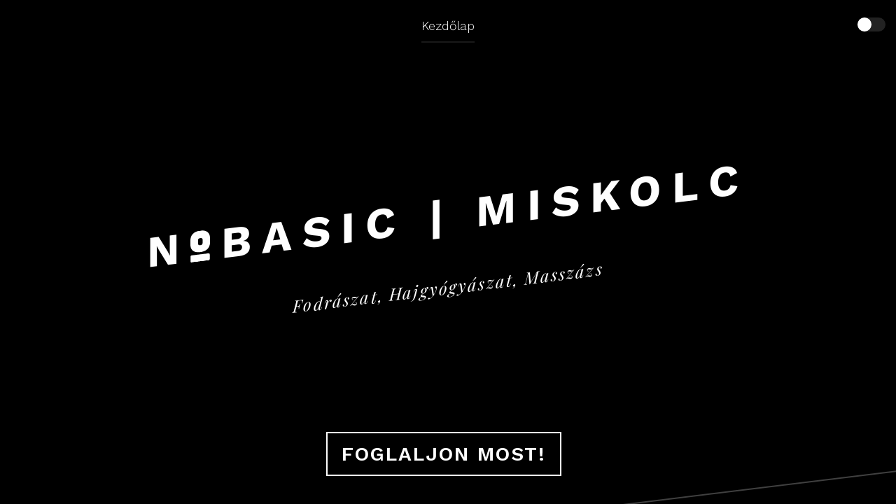

--- FILE ---
content_type: text/html
request_url: https://www.nobasic.hu/copy-of-filoz%C3%B3fia
body_size: 2806
content:
<!DOCTYPE html>
<!--[if lt IE 7]>      <html class="no-js lt-ie9 lt-ie8 lt-ie7"> <![endif]-->
<!--[if IE 7]>         <html class="no-js lt-ie9 lt-ie8"> <![endif]-->
<!--[if IE 8]>         <html class="no-js lt-ie9"> <![endif]-->
<!--[if gt IE 8]><!-->
<html class="no-js">
  <!--<![endif]-->
  <head>
    <meta charset="utf-8" />
    <meta http-equiv="X-UA-Compatible" content="IE=edge" />
    <title>NO BASIC | MISKOLC</title>
    <meta name="viewport" content="width=device-width, initial-scale=1" />
    <meta
      name="description"
      content="NOBASIC - Fodrászat, Hajgyógyászat, Masszázs"
    />
    <meta
      name="keywords"
      content="fodrászat,miskolc,massázs,hajgyógyászat,nobasic,hajvágás"
    />
    <meta name="author" content="NOBASIC" />

    <!-- Facebook and Twitter integration -->
    <meta property="og:title" content="" />
    <meta property="og:image" content="" />
    <meta property="og:url" content="" />
    <meta property="og:site_name" content="" />
    <meta property="og:description" content="" />
    <meta name="twitter:title" content="" />
    <meta name="twitter:image" content="" />
    <meta name="twitter:url" content="" />
    <meta name="twitter:card" content="" />

    <link rel="shortcut icon" href="favicon.svg" />

    <link
      href="https://fonts.googleapis.com/css?family=Work+Sans:400,300,600,700"
      rel="stylesheet"
      type="text/css"
    />
    <link
      href="https://fonts.googleapis.com/css?family=Playfair+Display:400,400italic,700italic,700"
      rel="stylesheet"
      type="text/css"
    />
    <!-- Animate.css -->
    <link rel="stylesheet" href="css/animate.css" />
    <!-- Flexslider -->
    <link rel="stylesheet" href="css/flexslider.css" />
    <!-- Icomoon Icon Fonts-->
    <link rel="stylesheet" href="css/icomoon.css" />
    <!-- Bootstrap  -->
    <link rel="stylesheet" href="css/bootstrap.css" />

    <link rel="stylesheet" id="theme-switch" href="css/style.css" />

    <!-- jQuery -->
    <script src="js/jquery.min.js"></script>
    <!-- jQuery Cookie -->
    <script src="js/jquery.cookie.js"></script>
    <script>
      if ($.cookie("styleCookie") === "style-light.css") {
        $("html, body").css("background", "#white");
      } else if ($.cookie("styleCookie") === "style.css") {
        $("html, body").css("background", "#black");
      }
    </script>
    <!-- jQuery Easing -->
    <script src="js/jquery.easing.1.3.js"></script>
    <!-- Bootstrap -->
    <script src="js/bootstrap.min.js"></script>
    <!-- Waypoints -->
    <script src="js/jquery.waypoints.min.js"></script>
    <!-- Flexslider -->
    <script src="js/jquery.flexslider-min.js"></script>

    <!-- Viewport Units Buggyfill -->
    <script src="js/viewport-units-buggyfill.js"></script>

    <!-- Main JS  -->
    <script src="js/main.js"></script>

    <!-- Modernizr JS -->
    <script src="js/modernizr-2.6.2.min.js"></script>
    <!-- FOR IE9 below -->
    <!--[if lt IE 9]>
      <script src="js/respond.min.js"></script>
    <![endif]-->

    <script id="mcjs">
      !(function (c, h, i, m, p) {
        (m = c.createElement(h)),
          (p = c.getElementsByTagName(h)[0]),
          (m.async = 1),
          (m.src = i),
          p.parentNode.insertBefore(m, p);
      })(
        document,
        "script",
        "https://chimpstatic.com/mcjs-connected/js/users/7592cc60aea589801556ee27a/0261c1a37801a33b22ff2401f.js"
      );
    </script>
  </head>

  <body>
    <!-- Loader -->
    <div class="nobasic-loader"></div>

    <div id="nobasic-page">
      <nav id="nobasic-nav" role="navigation">
        <ul>
          <li class="animate-box nobasic-active">
            <a href="index.html" class="transition">Kezdőlap</a>
          </li>
        </ul>
        <a class="style-toggle js-style-toggle" data-style="default" href="#">
          <span class="nobasic-circle"></span>
        </a>
      </nav>

      <header
        id="nobasic-header"
        role="banner"
        class="nobasic-project js-nobasic-waypoint no-border"
        data-colorbg="#222222"
        data-next="yes"
      >
        <div class="container">
          <div class="nobasic-text-wrap animate-box">
            <div class="nobasic-intro-text">
              <h1>
                N<img
                  src="images/feher_o_betu.svg"
                  class="feher-o-betu o-betu"
                /><img
                  src="images/fekete_o_betu.svg"
                  class="fekete-o-betu o-betu"
                />BASIC | MISKOLC
              </h1>
              <h2>Fodrászat, Hajgyógyászat, Masszázs</h2>
            </div>
          </div>
        </div>
        <div class="btn-next animate-box nobasic-learn-more">
          <a
            href="https://bwnet.hu/salon/2102/NOBASIC/"
            target="_blank"
            class="btn btn-light btn-outline transition foglaljon"
            >Foglaljon most!</a
          >
        </div>
      </header>
      <!-- data-colorbg="#8cc53e"  -->
      <div
        class="nobasic-project js-nobasic-waypoint"
        data-bgcolor=""
        data-next="yes"
      >
        <div class="container">
          <div class="nobasic-project-inner row">
            <div class="nobasic-imgs col-md-8 animate-box">
              <div class="img-holder-1 animate-box">
                <img src="images/fodraszat_2.jpg" alt="Fodrászat belseje" />
              </div>
              <div class="img-holder-2 animate-box">
                <img src="images/fodraszat_1.jpg" alt="Fodrászat folyamata" />
              </div>
            </div>
            <div class="nobasic-text col-md-4 animate-box">
              <h2>Fodrászat</h2>
              <p>
                A Nobasic Szalonban a hajvágás és a hajfestés művészete
                találkozik a szakértelemmel és a prémium termékekkel. Kemikália
                mentes festékeinkkel és hajkozmetikumainkkal, és precíziós
                technikáinkkal vendégeink nemcsak szép, de egészséges hajjal
                távozhatnak.
              </p>
              <p>
                <a
                  href="https://natulique.hu/"
                  target="_blank"
                  class="btn btn-light btn-outline transition"
                  >Részletek
                </a>
              </p>
            </div>
          </div>
        </div>
      </div>
      <!-- data-colorbg="#FF6138" -->
      <div
        class="nobasic-project js-nobasic-waypoint nobasic-reverse"
        data-colorbg=""
        data-next="yes"
      >
        <div class="container">
          <div class="nobasic-project-inner row">
            <div class="nobasic-imgs col-md-8 col-md-push-4 animate-box">
              <div class="img-holder-1 animate-box">
                <img src="images/headspa_1.jpg" alt="Headspa folyamata" />
              </div>
              <div class="img-holder-2 animate-box">
                <img src="images/headspa_2.jpg" alt="Hajgyógyászati logo" />
              </div>
            </div>
            <div class="nobasic-text col-md-4 col-md-pull-8 animate-box">
              <h2>Head Spa</h2>
              <p>
                A Head Spa kezeléseink egyedülálló pihentető élményt és
                egészségügyi előnyöket kínálnak. Masszázságyon végzett
                kezeléseink nemcsak a stresszt oldják, de hozzájárulnak a fejbőr
                regenerációjához, miközben a haj és arcbőr természetes szépségét
                is fokozzák.
              </p>
              <p>
                <a
                  href="https://oxygeniheadspa.com/"
                  target="_blank"
                  class="btn btn-light btn-outline transition"
                  >Részletek</a
                >
              </p>
            </div>
          </div>
        </div>
      </div>

      <!-- data-colorbg="#2d4059" -->
      <div
        class="nobasic-project js-nobasic-waypoint"
        data-colorbg=""
        data-next="yes"
      >
        <div class="container">
          <div class="nobasic-project-inner row">
            <div class="nobasic-imgs col-md-8 animate-box">
              <div class="img-holder-1 animate-box">
                <img
                  src="images/hajgyogyaszat_1.jpg"
                  alt="Hajgyógyászati termékek"
                />
              </div>
              <div class="img-holder-2 animate-box">
                <img
                  src="images/hajgyogyaszat_2.jpg"
                  alt="Hajgyógyászati termékek"
                />
              </div>
            </div>
            <div class="nobasic-text col-md-4 animate-box">
              <h2>Oxigénterápiás hajgyógyászat</h2>
              <p>
                Az oxigénterápia szalonunk kiemelt szolgáltatása, amely a fejbőr
                és a haj egészségének alapja. Innovatív kezelésünk tisztítja és
                revitalizálja a fejbőrt, serkenti a vérkeringést, és hatékony
                segítséget nyújt hajhullás vagy más fejbőrproblémák esetén.
              </p>
              <p>
                <a
                  href="https://oxygenihair.hu/"
                  target="_blank"
                  class="btn btn-light btn-outline transition"
                  >Részletek</a
                >
              </p>
            </div>
          </div>
        </div>
      </div>
      <footer id="nobasic-footer" class="js-nobasic-waypoint">
        <div class="container">
          <div class="row">
            <div class="col-md-12 text-center">
              <p>&copy; 2021. NOBASIC | Minden jog fenntartva.</p>
              <p>
                <small>
                  Created by:
                  <a href="https://www.filyodev.hu/" class="filyodev-link"
                    >FilyoDev</a
                  ></small
                >
              </p>
              <ul class="nobasic-social">
                <li>
                  <a
                    href="https://www.facebook.com/nobasicmiskolc/"
                    target="_blank"
                    ><i class="icon-facebook"></i
                  ></a>
                </li>
                <li>
                  <a
                    href="https://www.instagram.com/nobasic_official/"
                    target="_blank"
                    ><i class="icon-instagram"></i
                  ></a>
                </li>
              </ul>
            </div>
          </div>
        </div>
      </footer>
    </div>
  </body>
</html>


--- FILE ---
content_type: text/css
request_url: https://www.nobasic.hu/css/style.css
body_size: 3403
content:
@font-face {
  font-family: 'icomoon';
  src: url("../fonts/icomoon/icomoon.eot?srf3rx");
  src: url("../fonts/icomoon/icomoon.eot?srf3rx#iefix") format("embedded-opentype"), url("../fonts/icomoon/icomoon.ttf?srf3rx") format("truetype"), url("../fonts/icomoon/icomoon.woff?srf3rx") format("woff"), url("../fonts/icomoon/icomoon.svg?srf3rx#icomoon") format("svg");
  font-weight: normal;
  font-style: normal;
}

/* =======================================================
*
* 	Template Style 
*	Edit this section
*
* ======================================================= */
html {
  background: #000000;
}

body {
  font-family: "Work Sans", Arial, sans-serif;
  font-size: 18px;
  line-height: 34px;
  background: #000000;
  font-weight: 300;
  opacity: 0;
  color: #222;
}

a {
  color: #ffab00;
  -webkit-transition: 0.5s;
  -o-transition: 0.5s;
  transition: 0.5s;
  border-bottom: 2px solid rgba(255, 255, 255, 0.1);
}

a:hover,
a:active,
a:focus {
  color: #fff;
  outline: none;
  text-decoration: none;
  border-bottom: 2px solid white;
}

p,
figure {
  margin-bottom: 1.5em;
}

h1,
h2,
h3,
h4,
h5,
h6 {
  color: #fff;
  font-family: "Work Sans", Arial, sans-serif;
  font-weight: 400;
  margin: 1.5em 0 1.5em 0;
}

::-webkit-selection {
  color: #fff;
  background: #000;
}

::-moz-selection {
  color: #fff;
  background: #000;
}

::selection {
  color: #fff;
  background: #000;
}

#nobasic-page {
  overflow: hidden;
}

.btn {
  margin-right: 4px;
  margin-bottom: 4px;
  font-family: "Work Sans", Arial, sans-serif;
  font-size: 13px;
  font-weight: 400;
  text-transform: uppercase;
  letter-spacing: 2px;
  -webkit-border-radius: 0px;
  -moz-border-radius: 0px;
  -ms-border-radius: 0px;
  border-radius: 0px;
  -webkit-transition: 0.5s;
  -o-transition: 0.5s;
  transition: 0.5s;
}

.btn.btn-md {
  padding: 10px 20px !important;
}

.btn.btn-lg {
  padding: 18px 36px !important;
}

.btn:hover,
.btn:active,
.btn:focus {
  box-shadow: none !important;
  outline: none !important;
}

.btn-primary {
  background: #ffab00;
  color: #fff;
  border: 2px solid #ffab00;
}

.btn-primary:hover,
.btn-primary:focus,
.btn-primary:active {
  background: #ffb31a !important;
  border-color: #ffb31a !important;
}

.btn-primary.btn-outline {
  background: transparent;
  color: #ffab00;
  border: 2px solid #ffab00;
}

.btn-primary.btn-outline:hover,
.btn-primary.btn-outline:focus,
.btn-primary.btn-outline:active {
  background: #ffab00;
  color: #fff;
}

.btn-success {
  background: #5cb85c;
  color: #fff;
  border: 2px solid #5cb85c;
}

.btn-success:hover,
.btn-success:focus,
.btn-success:active {
  background: #4cae4c !important;
  border-color: #4cae4c !important;
}

.btn-success.btn-outline {
  background: transparent;
  color: #5cb85c;
  border: 2px solid #5cb85c;
}

.btn-success.btn-outline:hover,
.btn-success.btn-outline:focus,
.btn-success.btn-outline:active {
  background: #5cb85c;
  color: #fff;
}

.btn-info {
  background: #5bc0de;
  color: #fff;
  border: 2px solid #5bc0de;
}

.btn-info:hover,
.btn-info:focus,
.btn-info:active {
  background: #46b8da !important;
  border-color: #46b8da !important;
}

.btn-info.btn-outline {
  background: transparent;
  color: #5bc0de;
  border: 2px solid #5bc0de;
}

.btn-info.btn-outline:hover,
.btn-info.btn-outline:focus,
.btn-info.btn-outline:active {
  background: #5bc0de;
  color: #fff;
}

.btn-warning {
  background: #f0ad4e;
  color: #fff;
  border: 2px solid #f0ad4e;
}

.btn-warning:hover,
.btn-warning:focus,
.btn-warning:active {
  background: #eea236 !important;
  border-color: #eea236 !important;
}

.btn-warning.btn-outline {
  background: transparent;
  color: #f0ad4e;
  border: 2px solid #f0ad4e;
}

.btn-warning.btn-outline:hover,
.btn-warning.btn-outline:focus,
.btn-warning.btn-outline:active {
  background: #f0ad4e;
  color: #fff;
}

.btn-danger {
  background: #d9534f;
  color: #fff;
  border: 2px solid #d9534f;
}

.btn-danger:hover,
.btn-danger:focus,
.btn-danger:active {
  background: #d43f3a !important;
  border-color: #d43f3a !important;
}

.btn-danger.btn-outline {
  background: transparent;
  color: #d9534f;
  border: 2px solid #d9534f;
}

.btn-danger.btn-outline:hover,
.btn-danger.btn-outline:focus,
.btn-danger.btn-outline:active {
  background: #d9534f;
  color: #fff;
}

.btn-light {
  background: #fff;
  color: #fff;
  border: 2px solid #fff;
}

.btn-light:hover,
.btn-light:focus,
.btn-light:active {
  background: #fff;
  border-color: #fff;
}

.btn-light.btn-outline {
  background: transparent;
  color: #fff;
  border: 2px solid #fff;
}

.btn-light.btn-outline:hover,
.btn-light.btn-outline:focus,
.btn-light.btn-outline:active {
  background: #fff;
  color: #000;
}

.btn-outline {
  background: none;
  border: 2px solid gray;
  font-size: 16px;
  -webkit-transition: 0.3s;
  -o-transition: 0.3s;
  transition: 0.3s;
}

.btn-outline:hover,
.btn-outline:focus,
.btn-outline:active {
  box-shadow: none;
}

#nobasic-nav {
  text-align: center;
  position: absolute;
  width: 100%;
  z-index: 99;
}

#nobasic-nav ul {
  padding: 0;
  margin: 0;
}

#nobasic-nav ul li {
  padding: 0;
  margin: 0;
  list-style: none;
  display: -moz-inline-stack;
  display: inline-block;
  zoom: 1;
  *display: inline;
}

#nobasic-nav ul li a {
  color: rgba(255, 255, 255, 0.5);
  padding: 20px 0 5px 0px;
  margin-left: 10px;
  margin-right: 10px;
  border-bottom: transparent 2px solid;
  display: -moz-inline-stack;
  display: inline-block;
  zoom: 1;
  *display: inline;
  -webkit-transition: 0.5s;
  -o-transition: 0.5s;
  transition: 0.5s;
}

#nobasic-nav ul li a:hover,
#nobasic-nav ul li a:focus,
#nobasic-nav ul li a:active {
  color: white;
  border-bottom: white 2px solid;
}

#nobasic-nav ul li.nobasic-active a {
  color: white;
  border-bottom: rgba(255, 255, 255, 0.1) 2px solid;
}

#nobasic-header {
  height: 100vh;
  width: 100vw;
  position: relative;
  content: 'viewport-units-buggyfill; height:100vh; width: 100vw';
  display: table;
}

@media screen and (max-width: 768px) {
  #nobasic-header {
    height: auto !important;
    padding: 3em 0;
    width: 100vw;
    content: 'viewport-units-buggyfill; width: 100vw';
  }
}

#nobasic-header .nobasic-text-wrap {
  height: 100vh;
  width: 100vw;
  content: 'viewport-units-buggyfill; height:100vh; width: 100vw';
  display: table-cell;
  vertical-align: middle;
}

@media screen and (max-width: 768px) {
  #nobasic-header .nobasic-text-wrap {
    height: auto !important;
    padding: 3em 0;
    height: 100vh;
    width: 100vw;
    content: 'viewport-units-buggyfill; height:100vh; width: 100vw';
  }
}

#nobasic-header .nobasic-intro-text {
  -webkit-transform: skewY(-7deg);
  -moz-transform: skewY(-7deg);
  -ms-transform: skewY(-7deg);
  -o-transform: skewY(-7deg);
  transform: skewY(-7deg);
  text-align: center;
}

@media (max-width: 768px) {
  #nobasic-header .nobasic-intro-text {
    -webkit-transform: skewY(0deg);
    -moz-transform: skewY(0deg);
    -ms-transform: skewY(0deg);
    -o-transform: skewY(0deg);
    transform: skewY(0deg);
  }
}

#nobasic-header h1 {
  font-size: 3.5em;
  line-height: 100px;
  font-weight: 700;
  letter-spacing: 15px;
  margin: 0;
  padding: 0;
  text-transform: uppercase;
  color: #fff;
  -webkit-transition: 0.5s;
  -o-transition: 0.5s;
  transition: 0.5s;
}

#nobasic-header h1 span {
  font-family: "Playfair Display", Times, serif;
  font-style: italic;
  text-transform: none !important;
}

@media screen and (max-width: 1200px) {
  #nobasic-header h1 {
    font-size: 2.9em;
    line-height: 80px;
    font-weight: 700;
    letter-spacing: 9px;
  }
}

@media screen and (max-width: 768px) {
  #nobasic-header h1 {
    font-size: 2.2em;
    line-height: 60px;
    font-weight: 700;
    letter-spacing: 9px;
  }
}

@media screen and (max-width: 480px) {
  #nobasic-header h1 {
    font-size: 1.5em;
    line-height: 50px;
    font-weight: 700;
    letter-spacing: 2px;
  }
}

#nobasic-header span {
  margin: 0;
  padding: 0;
}

#nobasic-header h2 {
  font-family: "Playfair Display", Times, serif;
  font-weight: 400;
  font-size: 24px;
  line-height: 34px;
  font-style: italic;
  letter-spacing: .09em;
}

@media screen and (max-width: 480px) {
  #nobasic-header h2 {
    font-weight: 400;
    font-size: 18px;
    line-height: 30px;
  }
}

.btn-next {
  position: absolute;
  bottom: 2em;
  left: 50%;
}

@media screen and (max-width: 480px) {
  .btn-next {
    bottom: 4px;
  }
}

.btn-next a {
  display: block;
  text-align: center;
  -webkit-transition: 0.5s;
  -o-transition: 0.5s;
  transition: 0.5s;
  border-bottom: none;
}

.btn-next a span {
  display: block;
  color: rgba(255, 255, 255, 0.3);
  font-size: 18px;
  letter-spacing: 1px;
  font-weight: 300;
  -webkit-transition: 0.5s;
  -o-transition: 0.5s;
  transition: 0.5s;
}

.btn-next a i {
  -webkit-transition: 0.5s;
  -o-transition: 0.5s;
  transition: 0.5s;
  font-size: 20px;
  color: rgba(255, 255, 255, 0.3);
  color: #ffab00;
}

@media screen and (max-width: 480px) {
  .btn-next a i {
    font-size: 20px;
  }
}

.btn-next a:hover {
  color: rgba(255, 255, 255, 0.7);
}

.btn-next a:hover span {
  color: rgba(255, 255, 255, 0.7);
}

.btn-next a:hover i {
  color: #ffab00;
}

.nobasic-bio-photo img {
  max-width: 100%;
  -webkit-box-shadow: 6px 24px 61px -12px rgba(0, 0, 0, 0.49);
  -moz-box-shadow: 6px 24px 61px -12px rgba(0, 0, 0, 0.49);
  -ms-box-shadow: 6px 24px 61px -12px rgba(0, 0, 0, 0.49);
  -o-box-shadow: 6px 24px 61px -12px rgba(0, 0, 0, 0.49);
  box-shadow: 6px 24px 61px -12px rgba(0, 0, 0, 0.49);
  -webkit-transition: 0.5s;
  -o-transition: 0.5s;
  transition: 0.5s;
  -webkit-border-radius: 7px;
  -moz-border-radius: 7px;
  -ms-border-radius: 7px;
  border-radius: 7px;
}

.nobasic-project {
  height: 100vh;
  width: 100vw;
  content: 'viewport-units-buggyfill; height:100vh; width:100vw';
  display: table;
  position: relative;
}

.nobasic-project:before {
  content: "";
  position: absolute;
  top: 30px;
  right: 0;
  left: 0;
  height: 2px;
  background: rgba(255, 255, 255, 0.25);
  width: 101%;
  -webkit-transform: skewY(-7deg);
  -moz-transform: skewY(-7deg);
  -ms-transform: skewY(-7deg);
  -o-transform: skewY(-7deg);
  transform: skewY(-7deg);
}

.nobasic-project.no-border {
  border-bottom: none;
}

.nobasic-project.no-border:before {
  display: none;
}

@media screen and (max-width: 768px) {
  .nobasic-project {
    height: inherit !important;
    padding: 3em 0;
  }
}

.nobasic-project .nobasic-project-inner {
  display: table-cell;
  vertical-align: middle;
  height: 100vh;
  width: 100vw;
  content: 'viewport-units-buggyfill; height:100vh; width:100vw';
  position: relative;
}

@media screen and (max-width: 768px) {
  .nobasic-project .nobasic-project-inner {
    float: left;
    width: 100%;
    height: inherit !important;
    padding: 3em 0;
    width: 100vw;
    content: 'viewport-units-buggyfill; width:100vw';
  }
}

.nobasic-project .nobasic-imgs {
  height: calc(100% - 50%);
  position: relative;
}

@media screen and (max-width: 768px) {
  .nobasic-project .nobasic-imgs {
    margin-bottom: 30px;
  }
}

.nobasic-project .nobasic-imgs .img-holder-1,
.nobasic-project .nobasic-imgs .img-holder-2 {
  position: absolute;
  -webkit-border-radius: 7px;
  -moz-border-radius: 7px;
  -ms-border-radius: 7px;
  border-radius: 7px;
}

@media screen and (max-width: 768px) {

  .nobasic-project .nobasic-imgs .img-holder-1,
  .nobasic-project .nobasic-imgs .img-holder-2 {
    position: relative;
  }
}

.nobasic-project .nobasic-imgs .img-holder-1 img,
.nobasic-project .nobasic-imgs .img-holder-2 img {
  max-width: 100%;
  -webkit-box-shadow: 6px 24px 61px -12px rgba(0, 0, 0, 0.49);
  -moz-box-shadow: 6px 24px 61px -12px rgba(0, 0, 0, 0.49);
  -ms-box-shadow: 6px 24px 61px -12px rgba(0, 0, 0, 0.49);
  -o-box-shadow: 6px 24px 61px -12px rgba(0, 0, 0, 0.49);
  box-shadow: 6px 24px 61px -12px rgba(0, 0, 0, 0.49);
  -webkit-transition: 0.5s;
  -o-transition: 0.5s;
  transition: 0.5s;
  -webkit-border-radius: 7px;
  -moz-border-radius: 7px;
  -ms-border-radius: 7px;
  border-radius: 7px;
}

.nobasic-project .nobasic-imgs .img-holder-1 {
  left: 0;
  bottom: 0;
}

@media screen and (max-width: 768px) {
  .nobasic-project .nobasic-imgs .img-holder-1 {
    right: 0;
  }
}

.nobasic-project .nobasic-imgs .img-holder-2 {
  bottom: -6em;
  right: 25px;
}

@media screen and (max-width: 992px) {
  .nobasic-project .nobasic-imgs .img-holder-2 {
    bottom: -3em;
  }
}


@media screen and (max-width: 768px) {
  .nobasic-project .nobasic-imgs .img-holder-2 {
    position: absolute;
    bottom: -6em;
  }
}

@media screen and (max-width: 480px) {
  .nobasic-project .nobasic-imgs .img-holder-2 {
    right: 30px;
    bottom: -6em;
  }

  .nobasic-project .nobasic-imgs .img-holder-2 img {
    -webkit-transition: 0.5s;
    -o-transition: 0.5s;
    transition: 0.5s;
    max-width: 100%;
    height: 194px;
  }
}

.nobasic-project.nobasic-reverse:before {
  transform: skewY(7deg) !important;
}

.nobasic-project.nobasic-reverse .img-holder-1 {
  left: auto;
  right: 0;
}

.nobasic-project.nobasic-reverse .img-holder-1 img {
  text-align: right;
}

.nobasic-project.nobasic-reverse .img-holder-2 {
  bottom: -6em;
  right: auto;
  left: 25px;
}

@media screen and (max-width: 992px) {
  .nobasic-project.nobasic-reverse .img-holder-2 {
    bottom: -3em;
  }
}


@media screen and (max-width: 768px) {
  .nobasic-project.nobasic-reverse .img-holder-2 {
    position: absolute;
    left: auto;
    right: 50px;
  }
}

@media screen and (max-width: 480px) {
  .nobasic-project.nobasic-reverse .img-holder-2 {
    right: 30px;
    bottom: -6em;
  }

  .nobasic-project.nobasic-reverse .img-holder-2 img {
    -webkit-transition: 0.5s;
    -o-transition: 0.5s;
    transition: 0.5s;
    max-width: 100%;
    height: 194px;
  }
}

.nobasic-project .nobasic-text {
  padding-top: 3em;
}

.nobasic-project .nobasic-text h2 {
  color: white;
  margin-bottom: 20px;
}

.nobasic-project .nobasic-text p {
  color: rgba(255, 255, 255, 0.5);
}

#nobasic-main,
.nobasic-section {
  padding: 7em 0;
  position: relative;
  color: rgba(255, 255, 255, 0.5);
}

#nobasic-main small,
.nobasic-section small {
  font-size: 13px;
}

#nobasic-main .nobasic-lead,
.nobasic-section .nobasic-lead {
  font-size: 26px;
  line-height: 38px;
  color: rgba(255, 255, 255, 0.6);
}

@media screen and (max-width: 768px) {

  #nobasic-main .nobasic-lead,
  .nobasic-section .nobasic-lead {
    font-size: 22px;
    line-height: 34px;
  }
}

#nobasic-footer {
  padding: 7em 0em;
  color: rgba(255, 255, 255, 0.2);
  position: relative;
}

#nobasic-footer:before {
  content: "";
  position: absolute;
  top: 0;
  right: 0;
  left: 0;
  height: 2px;
  background: rgba(255, 255, 255, 0.25);
  width: 101%;
  -webkit-transform: skewY(7deg);
  -moz-transform: skewY(7deg);
  -ms-transform: skewY(7deg);
  -o-transform: skewY(7deg);
  transform: skewY(7deg);
}

.nobasic-project-detail {
  padding: 7em 0;
  position: relative;
  color: rgba(255, 255, 255, 0.3);
}

.nobasic-project-detail:before {
  content: "";
  position: absolute;
  top: 0;
  right: 0;
  left: 0;
  height: 1px;
  background: rgba(255, 255, 255, 0.1);
  width: 101%;
  -webkit-transform: skewY(-7deg);
  -moz-transform: skewY(-7deg);
  -ms-transform: skewY(-7deg);
  -o-transform: skewY(-7deg);
  transform: skewY(-7deg);
}

.nobasic-section-heading {
  margin-top: 0px;
  line-height: 38px;
  font-size: 13px;
  letter-spacing: 2px;
  text-transform: uppercase;
}

.nobasic-section-heading .nobasic-number {
  color: rgba(255, 255, 255, 0.2);
  padding-bottom: 2px;
  margin-right: 10px;
  display: -moz-inline-stack;
  display: inline-block;
  zoom: 1;
  *display: inline;
}

.nobasic-section-heading .nobasic-number sup {
  top: -.25em;
  position: relative;
}

.nobasic-testimony {
  padding: 0;
  margin: 0;
  border-left: none;
}

.nobasic-testimony p {
  font-family: "Work Sans", Arial, sans-serif;
  font-size: 20px;
  line-height: 38px;
  font-style: italic;
  color: rgba(255, 255, 255, 0.7);
}

.nobasic-testimony .nobasic-quote {
  margin-bottom: 10px;
}

.nobasic-testimony p cite {
  color: rgba(255, 255, 255, 0.5);
}

.nobasic-social {
  padding: 0;
  margin: 0;
}

.nobasic-social li {
  padding: 0;
  margin: 0;
  list-style: none;
  display: -moz-inline-stack;
  display: inline-block;
  zoom: 1;
  *display: inline;
}

.nobasic-social li a {
  padding: 10px;
  font-size: 20px;
  color: rgba(255, 255, 255, 0.3);
  border-bottom: none;
  display: -moz-inline-stack;
  display: inline-block;
  zoom: 1;
  *display: inline;
  -webkit-transition: 0.5s;
  -o-transition: 0.5s;
  transition: 0.5s;
}

.nobasic-social li a:hover {
  color: rgba(255, 255, 255, 0.7);
}

.nobasic-social.nobasic-stack li {
  display: block;
}

.nobasic-social.nobasic-stack li a {
  display: block;
  padding: 5px 10px;
  border-bottom: none;
}

.nobasic-social.nobasic-stack li i {
  width: 24px;
  top: 2px;
  position: relative;
  display: -moz-inline-stack;
  display: inline-block;
  zoom: 1;
  *display: inline;
  margin-right: 10px;
}

#nobasic-map {
  height: 500px;
  width: 100%;
}

@media screen and (max-width: 480px) {
  #nobasic-map {
    height: 250px;
  }
}

.nobasic-list-style-1 {
  padding: 0;
  margin: 0 0 1.5em 0;
}

.nobasic-list-style-1.nobasic-inline {
  float: left;
  margin-right: 3em;
}

@media screen and (max-width: 480px) {
  .nobasic-list-style-1.nobasic-inline {
    margin-right: 0px;
    float: none;
  }
}

.nobasic-list-style-1 li {
  list-style: none;
  padding-left: 2em;
  position: relative;
}

.nobasic-list-style-1 li:before {
  content: "";
  left: 0;
  top: .75em;
  position: absolute;
  width: 7px;
  height: 7px;
  -webkit-border-radius: 50%;
  -moz-border-radius: 50%;
  -ms-border-radius: 50%;
  border-radius: 50%;
  background: rgba(255, 255, 255, 0.5);
  background: #ffab00;
}

.flexslider {
  background: none;
  border: none;
}

.flexslider img {
  -webkit-transition: 0.5s;
  -o-transition: 0.5s;
  transition: 0.5s;
  -webkit-border-radius: 7px;
  -moz-border-radius: 7px;
  -ms-border-radius: 7px;
  border-radius: 7px;
}

.flexslider .flex-control-paging li a {
  background: white;
  box-shadow: none !important;
}

.flexslider .flex-control-nav {
  bottom: -60px;
}

.style-toggle {
  position: absolute;
  z-index: 999;
  top: 25px;
  right: 15px;
  background: #222222;
  width: 40px;
  height: 20px;
  border-bottom: none !important;
  -webkit-transition: 0.5s;
  -o-transition: 0.5s;
  transition: 0.5s;
  -webkit-border-radius: 100px;
  -moz-border-radius: 100px;
  -ms-border-radius: 100px;
  border-radius: 100px;
  display: -moz-inline-stack;
  display: inline-block;
  zoom: 1;
  *display: inline;
}

.style-toggle .nobasic-circle {
  height: 20px;
  width: 20px;
  -webkit-transition: 0.5s;
  -o-transition: 0.5s;
  transition: 0.5s;
  background: white;
  -webkit-box-shadow: 0px 0 2px 0px rgba(0, 0, 0, 0.49);
  -moz-box-shadow: 0px 0 2px 0px rgba(0, 0, 0, 0.49);
  -ms-box-shadow: 0px 0 2px 0px rgba(0, 0, 0, 0.49);
  -o-box-shadow: 0px 0 2px 0px rgba(0, 0, 0, 0.49);
  box-shadow: 0px 0 2px 0px rgba(0, 0, 0, 0.49);
  -webkit-border-radius: 100px;
  -moz-border-radius: 100px;
  -ms-border-radius: 100px;
  border-radius: 100px;
  display: block;
}

.style-toggle.active .nobasic-circle {
  height: 20px;
  width: 20px;
  position: relative;
  margin-left: 20px;
  -webkit-transition: 0.5s;
  -o-transition: 0.5s;
  transition: 0.5s;
  background: white;
  -webkit-box-shadow: 0px 0 2px 0px rgba(0, 0, 0, 0.49);
  -moz-box-shadow: 0px 0 2px 0px rgba(0, 0, 0, 0.49);
  -ms-box-shadow: 0px 0 2px 0px rgba(0, 0, 0, 0.49);
  -o-box-shadow: 0px 0 2px 0px rgba(0, 0, 0, 0.49);
  box-shadow: 0px 0 2px 0px rgba(0, 0, 0, 0.49);
  -webkit-border-radius: 100px;
  -moz-border-radius: 100px;
  -ms-border-radius: 100px;
  border-radius: 100px;
  display: block;
}

@media screen and (max-width: 480px) {
  .col-xxs-12 {
    float: none;
    width: 100%;
  }
}

.btn-cta {
  padding: 20px 30px !important;
  width: 200px;
  font-size: 18px;
}

@media screen and (max-width: 480px) {
  .btn-cta {
    padding: 10px 30px !important;
    width: 100%;
  }
}

.row-bottom-padded-lg {
  padding-bottom: 7em;
}

@media screen and (max-width: 768px) {
  .row-bottom-padded-lg {
    padding-bottom: 2em;
  }
}

.row-top-padded-lg {
  padding-top: 7em;
}

@media screen and (max-width: 768px) {
  .row-top-padded-lg {
    padding-top: 2em;
  }
}

.row-bottom-padded-md {
  padding-bottom: 4em;
}

@media screen and (max-width: 768px) {
  .row-bottom-padded-md {
    padding-bottom: 2em;
  }
}

.row-top-padded-md {
  padding-top: 4em;
}

@media screen and (max-width: 768px) {
  .row-top-padded-md {
    padding-top: 2em;
  }
}

.row-bottom-padded-sm {
  padding-bottom: 2em;
}

@media screen and (max-width: 768px) {
  .row-bottom-padded-sm {
    padding-bottom: 2em;
  }
}

.row-top-padded-sm {
  padding-top: 2em;
}

@media screen and (max-width: 768px) {
  .row-top-padded-sm {
    padding-top: 2em;
  }
}

.no-js #loader {
  display: none;
}

.js #loader {
  display: block;
  position: absolute;
  left: 100px;
  top: 0;
}

.nobasic-loader {
  position: fixed;
  left: 0px;
  top: 0px;
  width: 100%;
  height: 100%;
  z-index: 9999;
  background: url(../images/hourglass.svg) center no-repeat #222222;
}

.js .animate-box {
  opacity: 0;
}

.o-betu {
  margin-right: 16px;
  margin-bottom: 10px;
}

.feher-o-betu {
  height: 44px;
}

.fekete-o-betu {
  display: none;
}

@media screen and (max-width: 1200px) {
  .feher-o-betu {
    height: 36px;
    margin-right: 10px;
  }
}

@media screen and (max-width: 768px) {
  .feher-o-betu {
    height: 28px;
    margin-right: 9px;
    margin-bottom: 6px;
  }
}

@media screen and (max-width: 480px) {
  .feher-o-betu {
    height: 20px;
    margin-right: 3px;
    margin-bottom: 4px;
  }
}

.filyodev-link {
  color: rgba(255, 255, 255, 0.3);
}

.foglaljon {
  font-size: 28px;
  font-weight: 600;
}

@media (max-width: 768px) {
  .foglaljon {
    font-size: 16px;
  }
}


/*# sourceMappingURL=style.css.map */

--- FILE ---
content_type: image/svg+xml
request_url: https://www.nobasic.hu/images/hourglass.svg
body_size: 1789
content:
<?xml version="1.0" encoding="utf-8"?><svg width='50px' height='50px' xmlns="http://www.w3.org/2000/svg" viewBox="0 0 100 100" preserveAspectRatio="xMidYMid" class="uil-hourglass"><rect x="0" y="0" width="100" height="100" fill="none" class="bk"></rect><g><path fill="none" stroke="#ababab" stroke-width="5" stroke-miterlimit="10" d="M58.4,51.7c-0.9-0.9-1.4-2-1.4-2.3s0.5-0.4,1.4-1.4 C70.8,43.8,79.8,30.5,80,15.5H70H30H20c0.2,15,9.2,28.1,21.6,32.3c0.9,0.9,1.4,1.2,1.4,1.5s-0.5,1.6-1.4,2.5 C29.2,56.1,20.2,69.5,20,85.5h10h40h10C79.8,69.5,70.8,55.9,58.4,51.7z" class="glass"></path><clipPath id="uil-hourglass-clip1"><rect x="15" y="20" width="70" height="25" class="clip"><animate attributeName="height" from="25" to="0" dur="1s" repeatCount="indefinite" vlaues="25;0;0" keyTimes="0;0.5;1"></animate><animate attributeName="y" from="20" to="45" dur="1s" repeatCount="indefinite" vlaues="20;45;45" keyTimes="0;0.5;1"></animate></rect></clipPath><clipPath id="uil-hourglass-clip2"><rect x="15" y="55" width="70" height="25" class="clip"><animate attributeName="height" from="0" to="25" dur="1s" repeatCount="indefinite" vlaues="0;25;25" keyTimes="0;0.5;1"></animate><animate attributeName="y" from="80" to="55" dur="1s" repeatCount="indefinite" vlaues="80;55;55" keyTimes="0;0.5;1"></animate></rect></clipPath><path d="M29,23c3.1,11.4,11.3,19.5,21,19.5S67.9,34.4,71,23H29z" clip-path="url(#uil-hourglass-clip1)" fill="#ffffff" class="sand"></path><path d="M71.6,78c-3-11.6-11.5-20-21.5-20s-18.5,8.4-21.5,20H71.6z" clip-path="url(#uil-hourglass-clip2)" fill="#ffffff" class="sand"></path><animateTransform attributeName="transform" type="rotate" from="0 50 50" to="180 50 50" repeatCount="indefinite" dur="1s" values="0 50 50;0 50 50;180 50 50" keyTimes="0;0.7;1"></animateTransform></g></svg>

--- FILE ---
content_type: text/javascript
request_url: https://www.nobasic.hu/js/main.js
body_size: 1347
content:
(function () {
  "use strict";

  // iPad and iPod detection
  var isiPad = function () {
    return navigator.platform.indexOf("iPad") != -1;
  };

  var isiPhone = function () {
    return (
      navigator.platform.indexOf("iPhone") != -1 ||
      navigator.platform.indexOf("iPod") != -1
    );
  };

  // Go to next section
  var gotToNextSection = function () {
    var el = $(".nobasic-learn-more"),
      w = el.width(),
      divide = -w / 2;
    el.css("margin-left", divide);
  };

  // Loading page
  var loaderPage = function () {
    $(".nobasic-loader").fadeOut("slow");
  };

  // Scroll Next
  var ScrollNext = function () {
    $("body").on("click", ".scroll-btn", function (e) {
      e.preventDefault();

      $("html, body").animate(
        {
          scrollTop: $($(this).closest('[data-next="yes"]').next()).offset()
            .top,
        },
        1000,
        "easeInOutExpo"
      );
      return false;
    });
  };

  var styleToggle = function () {
    if ($.cookie("styleCookie") !== undefined) {
      if ($.cookie("styleCookie") === "style-light.css") {
        $(".js-style-toggle").attr("data-style", "light");
      } else {
        $(".js-style-toggle").attr("data-style", "default");
      }
      $("#theme-switch").attr("href", "css/" + $.cookie("styleCookie"));
    }

    if ($.cookie("btnActive") !== undefined)
      $(".js-style-toggle").addClass($.cookie("btnActive"));

    // $('.js-style-toggle').on('click', function(){
    $("body").on("click", ".js-style-toggle", function (event) {
      var data = $(".js-style-toggle").attr("data-style"),
        style = "",
        $this = $(this);

      if (data === "default") {
        // switch to light
        style = "style-light.css";
        $this.attr("data-style", "light");

        // add class active to button
        $.cookie("btnActive", "active", { expires: 365, path: "/" });
        $this.addClass($.cookie("btnActive"));
      } else {
        // switch to dark color
        style = "style.css";
        $this.attr("data-style", "default");

        // remove class active from button
        $.removeCookie("btnActive", { path: "/" });
        $(this).removeClass("active");

        // switch to style
        $.cookie("styleCookie", style, { expires: 365, path: "/" });
      }

      // switch to style
      $.cookie("styleCookie", style, { expires: 365, path: "/" });

      // apply the new style
      $("#theme-switch").attr("href", "css/" + $.cookie("styleCookie"));

      event.preventDefault();
    });
  };

  // Animations

  var contentWayPoint = function () {
    var i = 0;
    $(".animate-box").waypoint(
      function (direction) {
        if (direction === "down" && !$(this.element).hasClass("animated")) {
          i++;

          $(this.element).addClass("item-animate");
          setTimeout(function () {
            $("body .animate-box.item-animate").each(function (k) {
              var el = $(this);
              setTimeout(
                function () {
                  el.addClass("fadeInUp animated");
                  el.removeClass("item-animate");
                },
                k * 200,
                "easeInOutExpo"
              );
            });
          }, 100);
        }
      },
      { offset: "95%" }
    );
  };

  var moreProjectSlider = function () {
    $(".flexslider").flexslider({
      animation: "slide",
      animationLoop: false,
      itemWidth: 310,
      itemMargin: 20,
      controlNav: false,
    });
  };

  // Document on load.
  $(function () {
    gotToNextSection();
    loaderPage();
    ScrollNext();
    moreProjectSlider();
    styleToggle();

    // Animate
    contentWayPoint();
  });
})();

$(document).ready(function () {
  $("body").css("display", "none");

  $("body").fadeIn(2000);
  $("body").stop().animate({
    opacity: 1,
  });

  // $("a.transition").click(function (event) {
  //   event.preventDefault();
  //   linkLocation = this.href;
  //   $("body").fadeOut(1000, redirectPage);
  // });

  function redirectPage() {
    window.location = linkLocation;
  }
});


--- FILE ---
content_type: image/svg+xml
request_url: https://www.nobasic.hu/images/feher_o_betu.svg
body_size: 748
content:
<?xml version="1.0" encoding="UTF-8"?>
<svg id="Layer_2" data-name="Layer 2" xmlns="http://www.w3.org/2000/svg" viewBox="0 0 35.4 55.69">
  <defs>
    <style>
      .cls-1 {
        fill: #ffffff;
      }
    </style>
  </defs>
  <g id="Layer_1-2" data-name="Layer 1">
    <g>
      <path class="cls-1" d="m.17,53.11v-7.63c0-1.94.65-2.59,2.59-2.59h29.58c1.94,0,2.59.65,2.59,2.59v7.63c0,1.94-.65,2.59-2.59,2.59H2.75c-1.94,0-2.59-.65-2.59-2.59Z"/>
      <path class="cls-1" d="m17.75,0C6.1,0,0,6.03,0,15.77v7.53c0,9.64,6.1,15.57,17.75,15.57s17.65-5.93,17.65-15.57v-7.53C35.4,6.03,29.4,0,17.75,0Zm4.32,22.74c0,2.31-1.3,3.62-4.11,3.62-3.01,0-4.21-1.31-4.21-3.62v-5.63c0-2.41,1.2-3.62,4.21-3.62,2.81,0,4.11,1.21,4.11,3.62v5.63Z"/>
    </g>
  </g>
</svg>

--- FILE ---
content_type: image/svg+xml
request_url: https://www.nobasic.hu/images/fekete_o_betu.svg
body_size: 748
content:
<?xml version="1.0" encoding="UTF-8"?>
<svg id="Layer_2" data-name="Layer 2" xmlns="http://www.w3.org/2000/svg" viewBox="0 0 35.4 55.69">
  <defs>
    <style>
      .cls-1 {
        fill: #000000;
      }
    </style>
  </defs>
  <g id="Layer_1-2" data-name="Layer 1">
    <g>
      <path class="cls-1" d="m.17,53.11v-7.63c0-1.94.65-2.59,2.59-2.59h29.58c1.94,0,2.59.65,2.59,2.59v7.63c0,1.94-.65,2.59-2.59,2.59H2.75c-1.94,0-2.59-.65-2.59-2.59Z"/>
      <path class="cls-1" d="m17.75,0C6.1,0,0,6.03,0,15.77v7.53c0,9.64,6.1,15.57,17.75,15.57s17.65-5.93,17.65-15.57v-7.53C35.4,6.03,29.4,0,17.75,0Zm4.32,22.74c0,2.31-1.3,3.62-4.11,3.62-3.01,0-4.21-1.31-4.21-3.62v-5.63c0-2.41,1.2-3.62,4.21-3.62,2.81,0,4.11,1.21,4.11,3.62v5.63Z"/>
    </g>
  </g>
</svg>